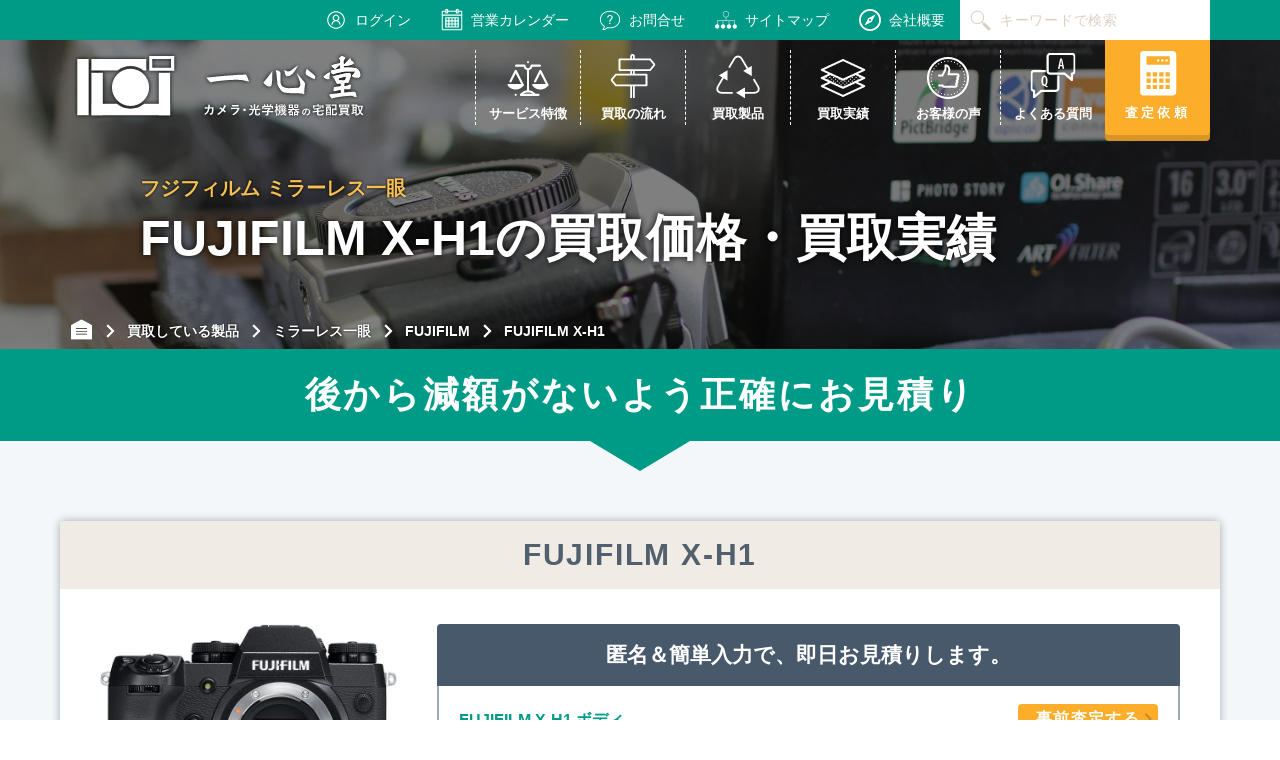

--- FILE ---
content_type: image/svg+xml
request_url: https://isshindo-camera.com/wp-content/uploads/general_post_img/common/arrow/icons8-split-vertical.svg
body_size: 556
content:
<?xml version="1.0" encoding="UTF-8" standalone="yes"?>
<svg xmlns="http://www.w3.org/2000/svg" xmlns:xlink="http://www.w3.org/1999/xlink" width="96px" height="96px" viewBox="0 0 96 96" version="1.1" fill="#000000">
  <g id="surface349031">
    <path style=" stroke:none;fill-rule:nonzero;fill:#000000;fill-opacity:1;" d="M 48 8 L 32 24 L 64 24 Z M 32 72 L 48 88 L 64 72 Z M 32 72 "/>
    <path style="fill:none;stroke-width:2;stroke-linecap:butt;stroke-linejoin:miter;stroke:#000000;stroke-opacity:1;stroke-miterlimit:10;" d="M 12 10 L 12 5 M 12 19 L 12 14 M 3 10 L 21 10 M 3 14 L 21 14 " transform="matrix(4,0,0,4,0,0)"/>
  </g>
</svg>
